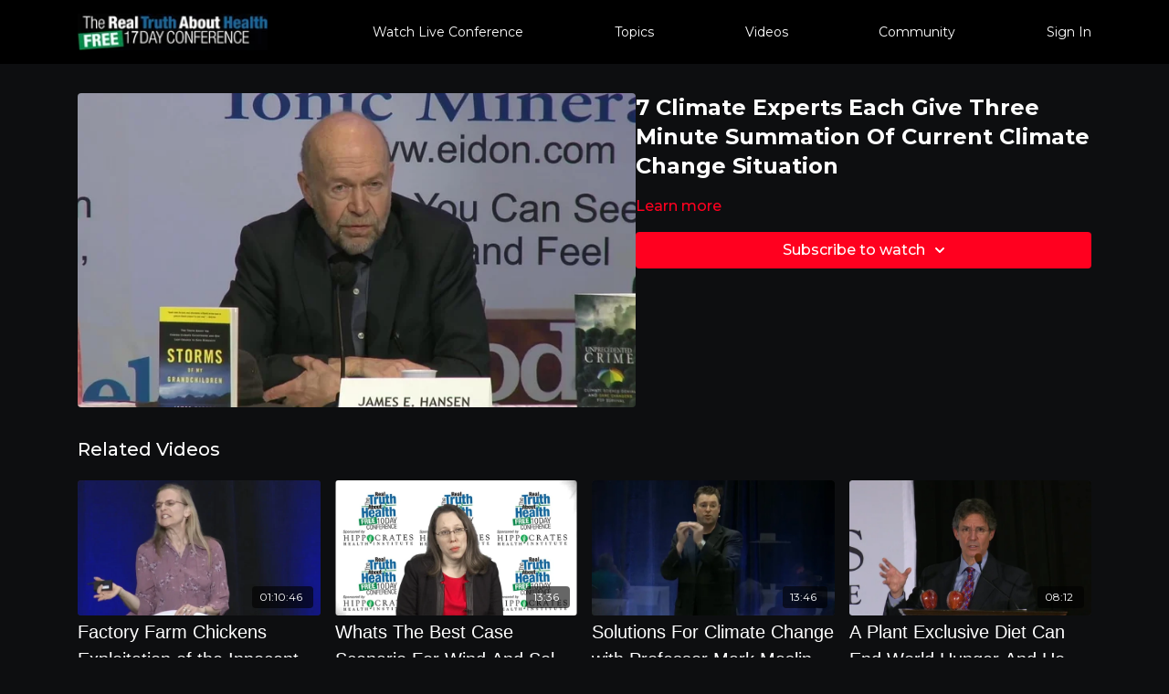

--- FILE ---
content_type: text/vnd.turbo-stream.html; charset=utf-8
request_url: https://videos.therealtruthabouthealth.com/programs/7-climate-experts-each-give-three-minute-summation-of-current-climate-change-situationmp4-5c75a3.turbo_stream?playlist_position=sidebar&preview=false
body_size: 22
content:
<!DOCTYPE html><html><head><meta name="csrf-param" content="authenticity_token" />
<meta name="csrf-token" content="-x1whiSoV_CBT9PTXeuYr7SbzlkoXMii3bR1ZmTvQERtcAQoQc3Ff-hISPl5TuquoaF6tz0zKHvE9fYrUI8wBA" /></head><body><turbo-stream action="update" target="program_show"><template>
  <turbo-frame id="program_player">
      <turbo-frame id="program_content" src="/programs/7-climate-experts-each-give-three-minute-summation-of-current-climate-change-situationmp4-5c75a3/program_content?playlist_position=sidebar&amp;preview=false">
</turbo-frame></turbo-frame></template></turbo-stream></body></html>

--- FILE ---
content_type: text/html; charset=utf-8
request_url: https://videos.therealtruthabouthealth.com/programs/7-climate-experts-each-give-three-minute-summation-of-current-climate-change-situationmp4-5c75a3/related
body_size: 11784
content:
<turbo-frame id="program_related" target="_top">

    <div class="container " data-area="program-related-videos">
      <div class="cbt-related mt-8  pb-16">
        <div class="cbt-related-title text-xl font-medium">Related Videos</div>
          <div class="mt-5 grid grid-cols-1 sm:grid-cols-2 md:grid-cols-3 lg:grid-cols-4 xl:grid-cols-4 gap-x-4 gap-y-6">
              <div data-area="related-video-item" class="">
                <swiper-slide
  data-card="video_1033981"
  data-custom="content-card"
  class="self-start hotwired"
    data-author-title-0="Hope Bohanec" data-author-permalink-0="author-lSrdMdpbvzk"
>

  <a class="card-image-container" data-turbo="true" data-turbo-prefetch="false" data-turbo-action="advance" data-turbo-frame="_top" onclick="window.CatalogAnalytics(&#39;clickContentItem&#39;, &#39;video&#39;, &#39;1033981&#39;, &#39;Related Videos&#39;); window.CatalogAnalytics(&#39;clickRelatedVideo&#39;, &#39;1033981&#39;, &#39;1&#39;, &#39;program_page&#39;)" href="/programs/factory-farm-chickens_-exploitation-of-the-innocent-by-hope-bohanecmp4-beb817">
    <div class="image-container relative" data-test="catalog-card">
  <div class="relative image-content">
    <div aria-hidden="true" style="padding-bottom: 56%;"></div>
    <img loading="lazy" alt="Factory Farm Chickens Exploitation of the Innocent by Hope Bohanec" decoding="async"
         src="https://alpha.uscreencdn.com/images/programs/1033981/horizontal/thumbnail.jpg?auto=webp&width=350"
         srcset="https://alpha.uscreencdn.com/images/programs/1033981/horizontal/thumbnail.jpg?auto=webp&width=350 350w,
            https://alpha.uscreencdn.com/images/programs/1033981/horizontal/thumbnail.jpg?auto=webp&width=700 2x,
            https://alpha.uscreencdn.com/images/programs/1033981/horizontal/thumbnail.jpg?auto=webp&width=1050 3x"
         class="card-image b-image absolute object-cover h-full top-0 left-0" style="opacity: 1;">
  </div>
    <div class="badge flex justify-center items-center text-white content-card-badge z-0">
      <span class="badge-item">01:10:46</span>
      <svg xmlns="http://www.w3.org/2000/svg" width="13" height="9" viewBox="0 0 13 9" fill="none" class="badge-item content-watched-icon" data-test="content-watched-icon">
  <path fill-rule="evenodd" clip-rule="evenodd" d="M4.99995 7.15142L12.0757 0.0756836L12.9242 0.924212L4.99995 8.84848L0.575684 4.42421L1.42421 3.57568L4.99995 7.15142Z" fill="currentColor"></path>
</svg>

    </div>

</div>
<div class="content-watched-overlay"></div>

</a>  <a class="card-title" data-turbo="true" data-turbo-prefetch="false" data-turbo-action="advance" data-turbo-frame="_top" title="Factory Farm Chickens Exploitation of the Innocent by Hope Bohanec" aria-label="Factory Farm Chickens Exploitation of the Innocent by Hope Bohanec" onclick="window.CatalogAnalytics(&#39;clickContentItem&#39;, &#39;video&#39;, &#39;1033981&#39;, &#39;Related Videos&#39;); window.CatalogAnalytics(&#39;clickRelatedVideo&#39;, &#39;1033981&#39;, &#39;1&#39;, &#39;program_page&#39;)" href="/programs/factory-farm-chickens_-exploitation-of-the-innocent-by-hope-bohanecmp4-beb817">
    <span class="line-clamp-2">
      Factory Farm Chickens Exploitation of the Innocent by Hope Bohanec
    </span>
</a></swiper-slide>


              </div>
              <div data-area="related-video-item" class="">
                <swiper-slide
  data-card="video_1035552"
  data-custom="content-card"
  class="self-start hotwired"
    data-author-title-0="Janet Larsen" data-author-permalink-0="author-k_ZSzYYwm8c"
>

  <a class="card-image-container" data-turbo="true" data-turbo-prefetch="false" data-turbo-action="advance" data-turbo-frame="_top" onclick="window.CatalogAnalytics(&#39;clickContentItem&#39;, &#39;video&#39;, &#39;1035552&#39;, &#39;Related Videos&#39;); window.CatalogAnalytics(&#39;clickRelatedVideo&#39;, &#39;1035552&#39;, &#39;2&#39;, &#39;program_page&#39;)" href="/programs/what_s-the-best-case-scenario-for-wind-and-solar-over-the-next-10-years_-how-about-geothermal-andmp4-e1d98b">
    <div class="image-container relative" data-test="catalog-card">
  <div class="relative image-content">
    <div aria-hidden="true" style="padding-bottom: 56%;"></div>
    <img loading="lazy" alt="Whats The Best Case Scenario For Wind And Solar Over The Next 10 Years How About Geothermal And" decoding="async"
         src="https://alpha.uscreencdn.com/images/programs/1035552/horizontal/thumbnail.jpg?auto=webp&width=350"
         srcset="https://alpha.uscreencdn.com/images/programs/1035552/horizontal/thumbnail.jpg?auto=webp&width=350 350w,
            https://alpha.uscreencdn.com/images/programs/1035552/horizontal/thumbnail.jpg?auto=webp&width=700 2x,
            https://alpha.uscreencdn.com/images/programs/1035552/horizontal/thumbnail.jpg?auto=webp&width=1050 3x"
         class="card-image b-image absolute object-cover h-full top-0 left-0" style="opacity: 1;">
  </div>
    <div class="badge flex justify-center items-center text-white content-card-badge z-0">
      <span class="badge-item">13:36</span>
      <svg xmlns="http://www.w3.org/2000/svg" width="13" height="9" viewBox="0 0 13 9" fill="none" class="badge-item content-watched-icon" data-test="content-watched-icon">
  <path fill-rule="evenodd" clip-rule="evenodd" d="M4.99995 7.15142L12.0757 0.0756836L12.9242 0.924212L4.99995 8.84848L0.575684 4.42421L1.42421 3.57568L4.99995 7.15142Z" fill="currentColor"></path>
</svg>

    </div>

</div>
<div class="content-watched-overlay"></div>

</a>  <a class="card-title" data-turbo="true" data-turbo-prefetch="false" data-turbo-action="advance" data-turbo-frame="_top" title="Whats The Best Case Scenario For Wind And Solar Over The Next 10 Years How About Geothermal And" aria-label="Whats The Best Case Scenario For Wind And Solar Over The Next 10 Years How About Geothermal And" onclick="window.CatalogAnalytics(&#39;clickContentItem&#39;, &#39;video&#39;, &#39;1035552&#39;, &#39;Related Videos&#39;); window.CatalogAnalytics(&#39;clickRelatedVideo&#39;, &#39;1035552&#39;, &#39;2&#39;, &#39;program_page&#39;)" href="/programs/what_s-the-best-case-scenario-for-wind-and-solar-over-the-next-10-years_-how-about-geothermal-andmp4-e1d98b">
    <span class="line-clamp-2">
      Whats The Best Case Scenario For Wind And Solar Over The Next 10 Years How About Geothermal And
    </span>
</a></swiper-slide>


              </div>
              <div data-area="related-video-item" class="">
                <swiper-slide
  data-card="video_1044430"
  data-custom="content-card"
  class="self-start hotwired"
    data-author-title-0="Professor Mark Maslin" data-author-permalink-0="author-5M8uUNByfB8"
>

  <a class="card-image-container" data-turbo="true" data-turbo-prefetch="false" data-turbo-action="advance" data-turbo-frame="_top" onclick="window.CatalogAnalytics(&#39;clickContentItem&#39;, &#39;video&#39;, &#39;1044430&#39;, &#39;Related Videos&#39;); window.CatalogAnalytics(&#39;clickRelatedVideo&#39;, &#39;1044430&#39;, &#39;3&#39;, &#39;program_page&#39;)" href="/programs/solutions-for-climate-change-with-professor-mark-maslinmp4-90db62">
    <div class="image-container relative" data-test="catalog-card">
  <div class="relative image-content">
    <div aria-hidden="true" style="padding-bottom: 56%;"></div>
    <img loading="lazy" alt="Solutions For Climate Change with Professor Mark Maslin" decoding="async"
         src="https://alpha.uscreencdn.com/images/programs/1044430/horizontal/thumbnail.jpg?auto=webp&width=350"
         srcset="https://alpha.uscreencdn.com/images/programs/1044430/horizontal/thumbnail.jpg?auto=webp&width=350 350w,
            https://alpha.uscreencdn.com/images/programs/1044430/horizontal/thumbnail.jpg?auto=webp&width=700 2x,
            https://alpha.uscreencdn.com/images/programs/1044430/horizontal/thumbnail.jpg?auto=webp&width=1050 3x"
         class="card-image b-image absolute object-cover h-full top-0 left-0" style="opacity: 1;">
  </div>
    <div class="badge flex justify-center items-center text-white content-card-badge z-0">
      <span class="badge-item">13:46</span>
      <svg xmlns="http://www.w3.org/2000/svg" width="13" height="9" viewBox="0 0 13 9" fill="none" class="badge-item content-watched-icon" data-test="content-watched-icon">
  <path fill-rule="evenodd" clip-rule="evenodd" d="M4.99995 7.15142L12.0757 0.0756836L12.9242 0.924212L4.99995 8.84848L0.575684 4.42421L1.42421 3.57568L4.99995 7.15142Z" fill="currentColor"></path>
</svg>

    </div>

</div>
<div class="content-watched-overlay"></div>

</a>  <a class="card-title" data-turbo="true" data-turbo-prefetch="false" data-turbo-action="advance" data-turbo-frame="_top" title="Solutions For Climate Change with Professor Mark Maslin" aria-label="Solutions For Climate Change with Professor Mark Maslin" onclick="window.CatalogAnalytics(&#39;clickContentItem&#39;, &#39;video&#39;, &#39;1044430&#39;, &#39;Related Videos&#39;); window.CatalogAnalytics(&#39;clickRelatedVideo&#39;, &#39;1044430&#39;, &#39;3&#39;, &#39;program_page&#39;)" href="/programs/solutions-for-climate-change-with-professor-mark-maslinmp4-90db62">
    <span class="line-clamp-2">
      Solutions For Climate Change with Professor Mark Maslin
    </span>
</a></swiper-slide>


              </div>
              <div data-area="related-video-item" class="">
                <swiper-slide
  data-card="video_1048512"
  data-custom="content-card"
  class="self-start hotwired"
    data-author-title-0="David Katz, M.D., M.P.H" data-author-permalink-0="author-B4n8DTUjdbU"
>

  <a class="card-image-container" data-turbo="true" data-turbo-prefetch="false" data-turbo-action="advance" data-turbo-frame="_top" onclick="window.CatalogAnalytics(&#39;clickContentItem&#39;, &#39;video&#39;, &#39;1048512&#39;, &#39;Related Videos&#39;); window.CatalogAnalytics(&#39;clickRelatedVideo&#39;, &#39;1048512&#39;, &#39;4&#39;, &#39;program_page&#39;)" href="/programs/a-plant-exclusive-diet-can-end-world-hunger-and-how-pleasure-counts-in-that-decisionmp4-d56f5c">
    <div class="image-container relative" data-test="catalog-card">
  <div class="relative image-content">
    <div aria-hidden="true" style="padding-bottom: 56%;"></div>
    <img loading="lazy" alt="A Plant Exclusive Diet Can End World Hunger And How Pleasure Counts In That Decision" decoding="async"
         src="https://alpha.uscreencdn.com/images/programs/1048512/horizontal/thumbnail.jpg?auto=webp&width=350"
         srcset="https://alpha.uscreencdn.com/images/programs/1048512/horizontal/thumbnail.jpg?auto=webp&width=350 350w,
            https://alpha.uscreencdn.com/images/programs/1048512/horizontal/thumbnail.jpg?auto=webp&width=700 2x,
            https://alpha.uscreencdn.com/images/programs/1048512/horizontal/thumbnail.jpg?auto=webp&width=1050 3x"
         class="card-image b-image absolute object-cover h-full top-0 left-0" style="opacity: 1;">
  </div>
    <div class="badge flex justify-center items-center text-white content-card-badge z-0">
      <span class="badge-item">08:12</span>
      <svg xmlns="http://www.w3.org/2000/svg" width="13" height="9" viewBox="0 0 13 9" fill="none" class="badge-item content-watched-icon" data-test="content-watched-icon">
  <path fill-rule="evenodd" clip-rule="evenodd" d="M4.99995 7.15142L12.0757 0.0756836L12.9242 0.924212L4.99995 8.84848L0.575684 4.42421L1.42421 3.57568L4.99995 7.15142Z" fill="currentColor"></path>
</svg>

    </div>

</div>
<div class="content-watched-overlay"></div>

</a>  <a class="card-title" data-turbo="true" data-turbo-prefetch="false" data-turbo-action="advance" data-turbo-frame="_top" title="A Plant Exclusive Diet Can End World Hunger And How Pleasure Counts In That Decision" aria-label="A Plant Exclusive Diet Can End World Hunger And How Pleasure Counts In That Decision" onclick="window.CatalogAnalytics(&#39;clickContentItem&#39;, &#39;video&#39;, &#39;1048512&#39;, &#39;Related Videos&#39;); window.CatalogAnalytics(&#39;clickRelatedVideo&#39;, &#39;1048512&#39;, &#39;4&#39;, &#39;program_page&#39;)" href="/programs/a-plant-exclusive-diet-can-end-world-hunger-and-how-pleasure-counts-in-that-decisionmp4-d56f5c">
    <span class="line-clamp-2">
      A Plant Exclusive Diet Can End World Hunger And How Pleasure Counts In That Decision
    </span>
</a></swiper-slide>


              </div>
          </div>
        </div>
      </div>
    </div>
</turbo-frame>